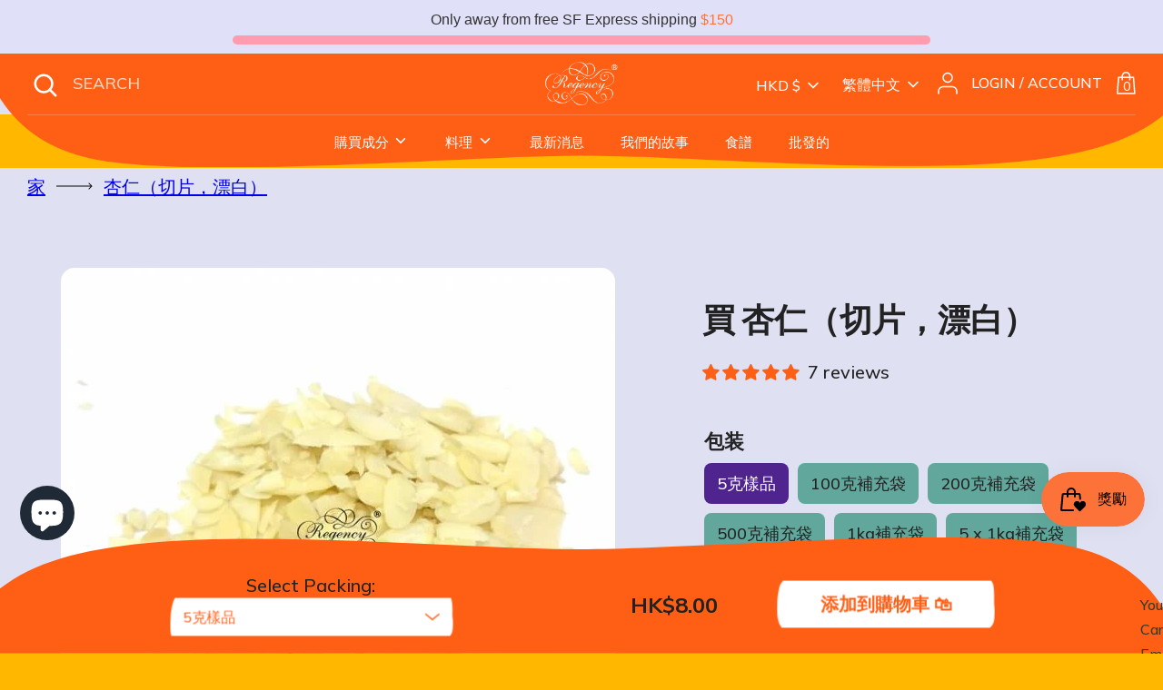

--- FILE ---
content_type: text/css
request_url: https://regencyspices.hk/cdn/shop/t/32/assets/custom-2.css?v=121760129564680701681763599974
body_size: 7401
content:
h1{font-weight:700!important}main{padding-top:192px}.template-index main{padding-top:0!important}.contact-box{display:flex;align-items:center;min-height:calc(100vh - 295px)}.contact-box .section-logo-list{width:100%}.contact-box .logo-list .logo-list__logo{flex:unset;width:25%;margin:0;padding:0 15px;max-width:365px}.contact-box .logo-list{margin-bottom:0;padding:50px 0 0;text-align:left;align-items:baseline;justify-content:space-between}.contact-box .section-contact-us .logo-list__logo .logo-list__logo-image{max-width:40px;margin:unset}.contact-box .logo-list__logo-text h3{font-size:36px!important;line-height:54px!important;padding:12px 0 6px}.contact-box .logo-list__logo-text a:hover{color:#ff5e15}.contact-box .logo-list__logo-text a{text-decoration:none}.breadcrumbs-container{position:absolute;z-index:2;background-color:transparent;left:0;width:100%;top:240px}.breadcrumbs-container .breadcrumbs-list__link{font-size:20px}.breadcrumbs-container .breadcrumbs .icon{padding:0 12px}.footer-main-section form .input-wrapper{margin:0!important}.cart-item{border-color:#fff!important}.contact-form .row{background-color:#007763!important}.contact-map iframe{border:0;width:100%;display:block;height:100%}.contact-form.why-buy-regency-section .image-with-text .image-with-text__content:before{content:"";background-image:url(form-pattern.svg)!important;background-position:right bottom;background-repeat:no-repeat;background-size:contain;position:absolute;bottom:70px;right:-38px;width:22%;height:22%;z-index:1}.contact-form.why-buy-regency-section .image-with-text .image-with-text__image:before{display:none}.contact-form-box .container.contact-page__container{padding:0}.contact-form-box .page-width .grid .grid__item,.contact-form-box .page-width .grid .grid__item form{width:100%}.contact-form-box .page-width .grid .grid__item form{max-width:470px}.contact-form-box .page-width .grid .grid__item form textarea{max-height:400px;height:100px;min-height:unset}.contact-box .page-width{padding-bottom:0}.contact-map{position:relative;z-index:2}.contact-form-box .form-msg-top{font-size:20px;line-height:30px}.contact-form .why-buy-regency-top-pattern{z-index:99}.product-block .product-block__title a:hover,.main-collection .cc-active-filters .cc-active-filters__items a:hover{color:#ff5e15}.main-collection .cc-filters-results .cc-filters-results__summary{font-size:24px;opacity:1;margin-top:30px;margin-bottom:10px}.main-collection .cc-filters-container .cc-filter__toggle:before{content:"";background:url(btn-bg-big-hover.svg);background-position:center;background-repeat:no-repeat;background-size:100%;position:absolute;top:50%;left:50%;width:100%;height:100%;transform:translate(-50%,-50%);transition:all .4s ease}.main-collection .cc-filters-container .cc-filter__toggle{color:#ff5e15;border:0px;border-radius:0;width:298px;padding:28px 45px 28px 24px;overflow:hidden}.main-collection .cc-filters-container .cc-filter__toggle .cc-sort-label{display:none}.main-collection .cc-filters-container .cc-filter__toggle span{position:relative;z-index:3;text-transform:uppercase;font-size:24px;line-height:24px;display:block;white-space:nowrap;text-overflow:ellipsis;overflow:hidden}.main-collection .cc-filters-container .cc-filter__toggle:after{background-image:url(ar-down.svg);right:24px;z-index:3}.main-collection .cc-filters-container .cc-filter__panel{background-color:#fff;box-shadow:none;border:0px;border-radius:15px;width:100%;color:#1a1a1a;text-transform:uppercase;font-size:16px}.main-collection .cc-filter .radio+label:before,.cc-filter .checkbox+label:before{border-color:#1a1a1a}.cc-filter .radio:checked+label:after,.cc-filter .checkbox:checked+label:before,.cc-filter .checkbox:checked+label:after{border-color:#fff;background-color:#ff5e15}.main-collection .cc-filters-container .cc-filter__panel .cc-price-range__input-container .cc-price-range__input,.main-collection .cc-filters-container .cc-filter__panel .cc-filter__header{border-color:#a7a7a7}.main-collection .cc-filters-container .cc-filter__panel .cc-price-range__bar-active{background:#a7a7a7}.main-collection .cc-filters-container .cc-filter__panel .cc-price-range__control:after{background:#ff5e15;border-color:#ff5e15}.main-collection .jdgm-widget.jdgm-widget .jdgm-prev-badge__text,.main-collection .product-block .product-block__vendor,.main-collection .product-block .theme-product-reviews-summary,.main-collection .product-block .product-price__from,.main-collection .product-block .product-price__compare{display:none}.main-collection .grid-flex .product-block .jdgm-widget .jdgm-prev-badge{padding-top:13px}.pagination{display:flex;align-items:center;justify-content:center}.pagination span{margin:0 7px;padding:0;display:block}.pagination .page a,.pagination .current{width:40px;height:40px;background:#ff5e15;display:block;line-height:40px;border-radius:50%}.pagination a,.pagination span{font-size:24px}.pagination .current{border-bottom:0px solid}.pagination .next a,.pagination .prev a{background:#ff5e15;display:flex;align-items:center;justify-content:center;border-radius:18px;padding:3px 12px;min-height:40px}.pagination .next a:hover,.pagination .page a:hover,.pagination .prev a:hover{background:#fff;color:#ff5e15}.docked-header--dock .docked-navigation-container__inner{z-index:999}.header-cart .cart-summary .cart-summary__footer{text-align:center}.cart-continue-shopping a:hover,.cart .supports-cookies a:hover{color:#ff5e15}.template-cart .as-seen-in{background-color:#ff5e15}.template-cart .as-seen-in .logo-list{padding:30px 0}.template-cart .as-seen-in .logo-list__logo{margin:0;padding:0 15px;width:20%;max-width:unset}.template-cart .logo-list-section{width:100%}.template-cart .as-seen-in .logo-list__logo-image{max-width:226px!important}.template-cart .best-sellers-section{background:#ffb700}.template-cart .top-seller-page-width .standard-link:hover{color:#ff5e15}.template-cart .as-seen-in.footer-specing{padding-bottom:0}.template-cart .as-seen-in .cart-seen{padding-bottom:4.1%}.template-cart .as-seen-in .guaranteed-bottom-pattern{min-height:unset}.template-cart .best-sellers-section .featured-collection{padding-bottom:8%}.best-sellers-section .top-seller-page-width .standard-link{display:inline-block;padding-top:5px;padding-bottom:6px}.cart-item .quantity__plus,.cart-item .quantity__minus{background:#ff5e15;border-radius:4px;border:0px!important}.cart-item .quantity__plus:hover,.cart-item .quantity__minus:hover{background:#fff;color:#ff5e15}.cart-items .cart-item .description .description__title:hover{color:#ff5e15}.cart-items .cart-item .description .description__title{font-size:24px}.cart-items .cart-item .description .description__variant{font-size:20px;color:#fff;padding-top:6px}.cart-items .cart-item .quantity__number,.cart-items .price .theme-money,.cart-items .total .theme-money{font-size:24px}.cart .subtotal-row .grid__item .large-row-over .total__title{margin-right:8px}.cart .subtotal-row .grid__item .large-row-over .small-title,.cart .subtotal-row .grid__item .large-row-over .standard-title{font-size:36px;font-weight:700}.cart .subtotal-row .cart-policies{font-size:20px}.my-account .container{padding-bottom:40px}.my-account{display:flex;align-items:center;justify-content:center;min-height:calc(100vh - 130px)}.my-account .large-row h2.title{font-size:48px!important}.my-account .address-card{background-color:transparent;padding:0}.my-account .view-text{justify-content:flex-end}.my-account a.standard-link:hover{color:#ff5e15}.my-account .radio+label:before{border-width:2px}.my-account .radio:checked+label:after{width:7px;height:7px;background-color:#ff5e15}.search-results-list{padding-bottom:60px}.lightbox-content .account-form h2,.lightbox-content .account-form h4{font-size:40px}.lightbox-content .account-form{padding:30px}#cboxClose{filter:brightness(0) invert(1)}.lightbox-content .account-form .input-wrapper select{padding-left:0}.lightbox-content .account-form .js-close-lightbox:hover{color:#ff5e15}.account-form .checkbox-wrapper input{position:absolute;opacity:0}.account-form .checkbox-wrapper input+label{display:inline-flex;vertical-align:top;position:relative;align-items:flex-start;margin:0;font-size:1em;line-height:1.5em;cursor:pointer}.account-form .checkbox-wrapper input+label:before{content:"";display:block;width:18px;height:18px;margin-top:calc(.75em - 9px);margin-right:10px;border-radius:4px;border:1px solid #ffffff}.account-form .checkbox-wrapper input:checked+label:after{content:"";position:absolute;top:calc(.75em - 1px);left:9px;width:6px;height:12px;transform:translate(-50%,-50%) rotate(45deg);border:solid #ffb700;border-width:0 2px 2px 0;border-color:#fff}.account-form .checkbox-wrapper input:checked+label:before{background-color:#ff5e15;border-color:#ff5e15}.template-cart .cart .logo-list-section{margin-bottom:0}.template-cart .cart{display:flex;align-items:center;justify-content:center;min-height:calc(100vh - 210px)}.template-cart .cart .logo-list-section h1{font-size:60px;text-align:center}.template-cart .cart .logo-list-section h1.cente{text-align:left}.template-cart .cart .logo-list-section .supports-cookies{text-align:center}.template-404 main{background-color:#007763}.error-img{max-width:420px;margin:auto auto 20px}.error-content{min-height:calc(100vh - 134px);display:flex;align-items:center;justify-content:center;padding-bottom:40px}.error-content .container{position:relative}.error-content .container:before{content:"";background:url(404-left.png);background-position:left center;background-repeat:no-repeat;background-size:contain;position:absolute;top:50%;left:0;width:7%;height:45%;transform:translateY(-50%)}.error-content .container:after{content:"";background:url(404-right.png);background-position:right center;background-repeat:no-repeat;background-size:contain;position:absolute;top:50%;right:0;width:5%;height:50%;transform:translateY(-50%)}.btn.btn-big span{display:block;padding:26px 20px;font-size:24px}.blog .blog-page-sub-title{margin-top:18px}.blog .single-column-layout{max-width:1440px;padding-top:20px}.blog .article{padding-top:50px;padding-bottom:0;border-top:0}.blog .article:first-child{padding-top:0}.blog .article-content .article__title{font-size:36px;line-height:54px}.blog .article-content .article__title a:hover{color:#ff5e15}.blog .article-content .article__tags{margin-top:6px}.blog .article-content .article__tags .tag{margin:0;padding:0;background:transparent;font-size:20px}.blog .article-content .article__tags .tag:hover{color:#ff5e15;background:transparent}.blog .article__read-more{margin:30px 0}.blog .article__authordate .article__date,.blog .article__comments-count,.blog .content-products__title{color:#fff;font-size:20px;margin-bottom:0}.quickbuy .quickbuy__form{background-color:#ffb700}.template-cart .cart .logo-list-section{padding-bottom:0}.my-account .order-card .grid__item .title{font-size:40px!important}.my-account .order-card{margin:55px 0 30px}.my-account .responsive-table th,.my-account .responsive-table td{border-color:#fff}.my-account .responsive-table .product-summary__title a{text-decoration:none}.my-account .responsive-table .product-summary__title a:hover{color:#ff5e15}.my-account .product-summary__variants,.my-account .product-summary__subscription{color:#fff}.my-account .rimage-outer-wrapper img{border-radius:10px}.my-account .product-summary__image{margin-right:30px;margin-top:10px;margin-bottom:10px}.my-account .order-history-table th{border:0px}.quickbuy .quickbuy__form .cc-select .btn-white{padding:0!important}.quickbuy .quickbuy__form .cc-select .btn-white:before,.quickbuy .quickbuy__form .cc-select .btn-white:after{display:none}.quickbuy .quickbuy__form .cc-select .btn-white{min-width:unset!important;display:block}.quickbuy .quickbuy__form .cc-select__btn{color:#fff;border-color:#fff}.quickbuy .quickbuy__form input{border-color:#fff}.quickbuy .quickbuy-form .container{display:flex;flex-wrap:wrap}.quickbuy .quickbuy-form .container.quickbuy__form{display:block}.quickbuy .quickbuy-form .container .quickbuy__toolbar{width:100%}.quickbuy .quickbuy-form .container .quickbuy__media-container{width:48%}.quickbuy .quickbuy-form .container .quickbuy__titlebar{width:52%;padding-left:30px}.quickbuy .quickbuy-form .quickbuy__variants .row,.quickbuy .quickbuy-form .one-quarter,.quickbuy .quickbuy-form .three-quarters{width:100%}.quickbuy .payment-buttons{align-items:center}body .quickbuy .payment-buttons .quickbuy__submit{padding:20px 14px!important}.quickbuy .payment-buttons .quickbuy__submit:before{background:url(btn-bg-2.svg)!important;background-position:center!important;background-repeat:no-repeat!important;background-size:100%!important}.quickbuy .payment-buttons .shopify-payment-button{border-radius:unset;box-shadow:unset!important;padding:0!important;position:relative;background-color:unset!important;transition:all .4s ease!important;min-width:unset!important;margin:0}.quickbuy .payment-buttons .shopify-payment-button button{position:relative;z-index:3;border-radius:0;background:transparent!important;box-shadow:none!important;padding:20px 14px!important;color:#ff5e15!important;text-transform:uppercase;text-decoration:unset}.quickbuy .payment-buttons .shopify-payment-button button:hover{color:#fff!important}.quickbuy .payment-buttons .quick-plac-button{width:50%}.quickbuy .payment-buttons .shopify-payment-button button:after{content:"";background:url(btn-bg-hover-2.svg);background-position:center;background-repeat:no-repeat;background-size:100%;position:absolute;top:50%;left:50%;width:100%;height:100%;transform:translate(-50%,-50%);transition:all .4s ease;opacity:1;z-index:-1}.quickbuy .payment-buttons .shopify-payment-button button:before{content:"";background:url(btn-bg-2.svg);background-position:center;background-repeat:no-repeat;background-size:100%;position:absolute;top:50%;left:50%;width:100%;height:100%;transform:translate(-50%,-50%);transition:all .4s ease;opacity:0;z-index:-1}.quickbuy .payment-buttons .shopify-payment-button button:hover:before{opacity:1}.quickbuy .payment-buttons .shopify-payment-button button:hover:after{opacity:0}.quickbuy__toolbar .quickbuy__more .feather-icon .icon{height:24px;width:24px;line-height:24px}.quickbuy .quickbuy__product-media,.quickbuy .slick-list,.quickbuy .slick-track{max-height:unset!important;max-width:100%;height:auto!important}.quickbuy .quickbuy__product-media-item{width:100%!important;border-radius:15px!important}.search-main .search-page-form .search-page-button{width:unset}.search-main .search-page-form input{width:100%;border-color:#fff;margin:0 15px 0 0;height:0;padding:28px 20px}.search-main .search-page-form{max-width:800px;margin:auto;align-items:center}.search-main .cc-filters-results .grid-flex{padding-top:24px;padding-bottom:100px}.search-main .search-page{padding-bottom:0}.search-main .search-page-form input::placeholder{color:#fff}.search-main .cc-filters-results .grid-flex:empty{padding-bottom:100px;padding-top:0}.product-qty-des{display:inline-block;position:relative;padding-left:22px}.product-qty-des:after{content:"";position:absolute;top:12px;left:0;width:7px;height:7px;background:#fff;border-radius:100%}.product-qty-des{display:none}.option-selector .product-qty-des{display:block}.js-content-products-open main{background:transparent;z-index:2}.blog-detail-main .article-container .article a:hover{color:#fff}.template-cart .product-page-riview-custom{display:none}.cart-footer-custom .cart-notes textarea{min-height:unset;height:40px}.cart-footer-custom .cart-notes p{margin-bottom:0}.cart-footer-custom .cart-notes{padding-top:30px}.template-cart .sampleProductsBtn{border-radius:unset;box-shadow:unset!important;padding:18px 14px!important;position:relative;background-color:unset!important;transition:all .4s ease!important;min-width:312px!important;text-transform:uppercase;font-family:Mulish,sans-serif;color:#ff5e15;font-size:28px}.template-cart .sampleProductsBtn:before{content:"";background:url(btn-bg-hover-yello-3.svg);background-position:center;background-repeat:no-repeat;background-size:100%;position:absolute;top:50%;left:50%;width:100%;height:100%;transform:translate(-50%,-50%);transition:all .4s ease;z-index:-1;opacity:0}.template-cart .sampleProductsBtn:after{content:"";background:url(btn-bg-hover-2.svg);background-position:center;background-repeat:no-repeat;background-size:100%;position:absolute;top:50%;left:50%;width:100%;height:100%;transform:translate(-50%,-50%);transition:all .4s ease;z-index:-1}.template-cart .sampleProductsBtn:hover{color:#fff}.template-cart .sampleProductsBtn:hover:before{opacity:1}.template-cart .sampleProductsBtn:hover:after{opacity:0}.zspopup-content h2{font-size:24px;color:#171824;font-family:Mulish,sans-serif}.zspopup-content{padding:60px 70px!important;max-width:900px!important;width:calc(100% - 40px)!important;border-radius:20px;margin:0!important;position:absolute!important;top:50%;left:50%;transform:translate(-50%,-50%);max-height:calc(100vh - 50px);overflow:auto}.zspopup .zspopup-content .closeBtn{padding:0!important;min-width:unset!important;border-radius:unset!important;line-height:.6!important;border:unset!important;font-size:60px!important;color:#242020!important;box-shadow:unset!important;top:15px!important;right:15px!important}button.spTab{position:relative;background:unset!important;border:unset!important;border-radius:unset;box-shadow:unset;z-index:0;min-width:173px;text-transform:uppercase;font-family:Mulish,sans-serif;transition:all .4s ease!important;font-weight:500!important;color:#fff;margin:5px 8px;padding:12px 15px}button.spTab:before{content:"";background:url(btn-bg-big-hover-yello.svg);background-position:center;background-repeat:no-repeat;background-size:100%;position:absolute;top:50%;left:50%;width:100%;height:100%;transform:translate(-50%,-50%);transition:all .4s ease;z-index:-1}button.spTab:after{content:"";background:url(btn-bg-big.svg);background-position:center;background-repeat:no-repeat;background-size:100%;position:absolute;top:50%;left:50%;width:100%;height:100%;transform:translate(-50%,-50%);transition:all .4s ease;opacity:0;z-index:-1}button.spTab:hover:before,.spTab.active:before{opacity:0}button.spTab:hover:after,.spTab.active:after{opacity:1}.spTabs{flex-wrap:wrap;margin:0 -8px;padding-top:20px;padding-bottom:30px;border-bottom:unset!important}.zspopup-content .productList{margin-top:0}.zspopup-content .productList .productZs{border:unset}.zspopup-content .productList .productImage{border-radius:15px;overflow:hidden}.zspopup-content .productList .productImage img{display:block;object-fit:cover}.zspopup-content .productList .productZs .sampleProdTitle{font-size:16px!important;color:#171824!important;font-weight:500!important;font-family:Mulish,sans-serif!important;margin-bottom:5px}.zspopup-content .productList .productZs .productDetails .sampleProdPrice{font-family:Mulish,sans-serif!important;font-size:14px}.zspopup-content .productList .productZs .productDetails{color:#171824}.zspopup-content .productList .productZs .productDetails .productCheckbox label{width:18px;height:18px}.zspopup-content .productList .productZs .productDetails .productCheckbox label:before{border-color:#1a1a1a!important;border-radius:4px}.zspopup-content .productList .productZs .productDetails .productCheckbox input[type=checkbox]:checked+label:before{background-color:#ff5e15!important;border-color:#ff5e15!important}.zspopup-content .productList .productZs .productDetails .productCheckbox input[type=checkbox]:checked+label:after{content:""!important;position:absolute!important;top:7px!important;left:8px!important;width:5px;height:10px;transform:translate(-50%,-50%) rotate(45deg)!important;border:solid #fff;border-width:0 2px 2px 0;font-size:unset!important}.zs_btn .addToCartBtn{position:relative;background:unset!important;border:unset!important;border-radius:unset;box-shadow:unset;z-index:0;min-width:173px;text-transform:uppercase;font-family:Mulish,sans-serif;transition:all .4s ease!important;font-weight:500!important;color:#fff;margin:0;padding:12px 15px}.zs_btn .addToCartBtn:before{content:"";background:url(btn-bg-big-hover-yello.svg);background-position:center;background-repeat:no-repeat;background-size:100%;position:absolute;top:50%;left:50%;width:100%;height:100%;transform:translate(-50%,-50%);transition:all .4s ease;z-index:-1}.zs_btn .addToCartBtn:after{content:"";background:url(btn-bg-big.svg);background-position:center;background-repeat:no-repeat;background-size:100%;position:absolute;top:50%;left:50%;width:100%;height:100%;transform:translate(-50%,-50%);transition:all .4s ease;opacity:0;z-index:-1}.zs_btn .addToCartBtn:hover:before{opacity:0}.zs_btn .addToCartBtn:hover:after{opacity:1}.zspopup-content .zs_btn{margin-left:auto}.zspopup-content .zs_msg{display:none}.site-nav .mega-dropdown .grid.site-nav__promo-container{background:#ff5e15;background-position:center;background-repeat:no-repeat;background-size:cover;padding:0 40px}.site-nav .grid__item.three-quarters.not-image>ul{max-height:calc(100vh - 250px)}.megamenu-top-bg img{display:block;width:100%}.megamenu-bottom-bg{margin-top:-2px}.megamenu-top-bg{margin-bottom:-2px}.megamenu-bottom-bg img{display:block;width:100%}.site-nav .grid__item.three-quarters.not-image{width:100%;padding-left:0;overflow:hidden}.site-nav__dropdown.mega-dropdown{background:unset;max-width:1710px;left:50%;transform:translate(-50%);box-shadow:unset;padding-right:15px;padding-left:15px}.site-nav__dropdown.mega-dropdown .grid{margin-left:0}.mega-dropdown{padding-top:30px}.docked-header--dock .mega-dropdown{padding-top:10px}.site-nav .grid__item.three-quarters.not-image>ul{padding:0;margin:0 0 -25px;overflow:auto}.site-nav .grid__item.three-quarters.not-image>ul .nav-collection_image{margin-bottom:10px}.site-nav .grid__item.three-quarters.not-image>ul>li{padding:0 15px 25px;margin:0;clear:unset}.site-nav .grid__item.three-quarters.not-image>ul.mega-menu-grid-2>li{width:50%}.site-nav .grid__item.three-quarters.not-image>ul.mega-menu-grid-3>li{width:calc(100% / 3)}.site-nav .grid__item.three-quarters.not-image>ul.mega-menu-grid-4>li{width:25%}.site-nav .grid__item.three-quarters.not-image>ul.mega-menu-grid-5>li{width:20%}.site-nav .grid__item.three-quarters.not-image>ul.mega-menu-grid-6>li{width:calc(100% / 6)}.site-nav .grid__item.three-quarters.not-image>ul.mega-menu-grid-7>li{width:calc(100% / 7)}.site-nav .grid__item.three-quarters.not-image>ul.mega-menu-grid-8>li{width:12.5%}.site-nav .grid__item.three-quarters.not-image>ul.mega-menu-grid-9>li{width:calc(100% / 9)}.site-nav .grid__item.three-quarters.not-image>ul.mega-menu-grid-10>li{width:10%}.site-nav .grid__item.three-quarters.not-image>ul>li .site-nav__dropdown-heading{font-family:Arvo,serif;font-weight:700;font-size:16px;text-align:center}.site-nav .grid__item.three-quarters.not-image>ul>li ul li{border:unset!important;padding:4px 0}.site-nav .grid__item.three-quarters.not-image>ul>li ul li:first-child{padding-top:0}.site-nav .grid__item.three-quarters.not-image>ul>li ul li:last-child{padding-bottom:0}.site-nav .grid__item.three-quarters.not-image>ul>li ul li a{font-size:16px;font-weight:500;margin-bottom:0;margin-top:0}.filter-right-cus .filter-pagination .cc-filter__toggle .cc-sort-label{display:block;opacity:1}.site-nav .grid__item.three-quarters.not-image>ul .nav-collection_image img{object-fit:cover;border-radius:16px;display:block}.site-nav .grid__item.three-quarters.not-image>ul::-webkit-scrollbar-track{background-color:#00000080}.site-nav .grid__item.three-quarters.not-image>ul::-webkit-scrollbar{width:6px;background-color:#00000080}.site-nav .grid__item.three-quarters.not-image>ul::-webkit-scrollbar-thumb{background-color:#fff}@media (min-width: 1921px){main{padding-top:369px}.breadcrumbs-container{top:430px}.breadcrumbs-container .breadcrumbs-list__link{font-size:40px}.breadcrumbs-container .breadcrumbs .icon{padding:0 22px}.breadcrumbs-container .breadcrumbs .icon>svg{width:100px;height:100px}.contact-box .section-contact-us .logo-list__logo .logo-list__logo-image{max-width:85px}.contact-box .logo-list__logo-text h3{font-size:80px!important;line-height:120px!important;padding:24px 0 10px}.contact-box .logo-list .logo-list__logo{max-width:701px}.contact-box{min-height:calc(100vh - 130px)}.contact-form-box .page-width .grid .grid__item form{max-width:1345px}.contact-form-box .page-width .form-btn{text-align:left}.contact-form-box .form-msg-top{font-size:80px;line-height:120px}.contact-form.why-buy-regency-section .image-with-text .image-with-text__content:before{bottom:150px;right:-80px}.large-row.main-collection{margin-bottom:5%}.main-collection .cc-filters-container .cc-filter__toggle:after{background-image:url(ar-down-1.svg);right:50px}.main-collection .cc-filters-container .cc-filter__toggle span{font-size:44px;line-height:44px}.main-collection .cc-filters-container .cc-filter__toggle{padding:57px 110px 57px 50px;width:580px}.main-collection .cc-filters-container .cc-filter__toggle:after{width:30px;height:30px}.main-collection .cc-filters-container .cc-filter__panel{font-size:32px}.main-collection .cc-filters-container .radio+label:before{width:28px;height:28px;margin-top:calc(.75em - 13px);margin-right:20px}.main-collection .cc-filters-container .radio:checked+label:after{top:.78em;left:14px;width:16px;height:16px}.main-collection .cc-filters-container .checkbox+label:before{width:34px;height:34px;margin-top:calc(.75em - 17px);margin-right:20px}.main-collection .cc-filters-container .checkbox:checked+label:after{top:calc(.75em - 3px);left:17px;width:9px;height:17px}.main-collection .cc-filter__panel .cc-filter__header{padding:17px 30px}.main-collection .cc-filter__panel .cc-filter__content{padding:30px}.main-collection .cc-filters-container .cc-filter__panel .cc-price-range__input-container .cc-price-range__input{font-size:30px;padding:20px 20px 20px 48px}.main-collection .cc-filters-container .cc-filter__panel .cc-price-range__input-container .cc-price-range__input-currency{font-size:30px}.main-collection .cc-filters-container .cc-filter__panel .cc-price-range__control:after{width:30px;height:30px}.main-collection .cc-filters-container .cc-filter__panel .cc-price-range__bar{height:4px;margin:55px 10px 25px 12px}.main-collection .cc-filters-container .cc-filter__panel .cc-price-range__bar-active{top:3px}.main-collection .cc-filters-results .cc-filters-results__summary{font-size:40px;margin-top:50px;margin-bottom:40px}.main-collection .cc-filters-results .grid-flex{margin-left:-60px}.main-collection .cc-filters-results .grid-flex .grid-flex__item{padding-left:60px;padding-bottom:60px}.main-collection .product-block .product-block__vendor{font-size:30px;margin-top:10px}.main-collection .product-block .theme-product-reviews-summary{margin-top:27px}.main-collection .product-block .cc-rating{font-size:30px}.main-collection .product-block .theme-product-reviews-summary .cc-rating-custom-caption{font-size:27px}.pagination a,.pagination span{font-size:40px}.pagination .page a,.pagination .current{width:60px;height:60px;line-height:60px}.pagination span{margin:0 14px}.pagination .next a,.pagination .prev a{border-radius:30px;padding:0 20px;min-height:60px}.header-cart .cart-summary{width:600px}.header-cart .cart-summary__footer .btn.btn--small{min-width:410px!important;padding:28px 50px!important}.template-cart .as-seen-in .logo-list__logo-image{max-width:400px!important}.best-sellers-section .top-seller-page-width .standard-link{font-size:40px;display:inline-block;padding-top:16px;padding-bottom:40px}.cart-items .cart-item .price{font-size:40px}.cart-items .cart-item .description .description__title{font-size:48px}.cart-items .cart-item-container .cart-item .image{width:455px}.cart-items .cart-item-container .cart-item .image img{width:100%}.cart-items .cart-item-container .cart-item .description{padding-left:70px;padding-top:15px}.cart-items .cart-item.cart-item--titles{margin-top:80px;padding-bottom:35px}.cart-item.cart-item--titles .description,.cart-item.cart-item--titles .price,.cart-item.cart-item--titles .quantity,.cart-item.cart-item--titles .total{padding-top:35px}.cart-item{border-width:3px!important;padding-top:80px;padding-bottom:80px}.cart-items .cart-item .quantity__number,.cart-items .price .theme-money,.cart-items .total .theme-money{font-size:40px}.cart-item .quantity__plus,.cart-item .quantity__minus,.cart-item .quantity__number{height:68px;width:68px}.cart-item .quantity__plus .icon,.cart-item .quantity__minus .icon{stroke-width:5px}.cart-item .quantity__remove-x+.tiny-text,.cart .subtotal-row .cart-policies,.cart-items .cart-item .description .description__variant{font-size:40px}.cart-item .quantity__remove-x{height:40px;width:40px;line-height:40px;stroke-width:4px}.cart .subtotal-row .grid__item .large-row-over .small-title,.cart .subtotal-row .grid__item .large-row-over .standard-title{font-size:80px}.error-content{min-height:calc(100vh - 254px);padding-bottom:100px}.error-img{max-width:100%;margin:auto auto 15px}.error-content .reading-width p{margin:30px 0 60px}.btn.btn-big span{font-size:56px;padding:42px 20px}.blog .single-column-layout{max-width:100%;padding-top:60px}.blog.large-row{padding-top:120px}.blog .blog-articles-list-custom .grid__item-no-gutter{max-width:3440px!important}.blog .article-content{padding:40px 0 0}.blog .article-content .article__title{font-size:80px;line-height:120px}.blog .article-content .article__tags .tag{font-size:48px}.blog .article__authordate .article__date,.blog .article__comments-count,.blog .content-products__title{font-size:40px;line-height:44px}.blog .article{padding-top:130px}.blog .article__read-more{margin:50px 0}.template-cart .cart .logo-list-section h1{font-size:150px}.template-cart .cart .logo-list-section{padding-bottom:60px}.template-cart .cart{min-height:calc(100vh - 410px)}.my-account{min-height:calc(100vh - 296px);padding-bottom:100px}.my-account .large-row h2.title{font-size:80px!important}.my-account .view-text a{font-size:50px}.my-account .large-section .large-row{padding-top:60px}.my-account .orders-title-main{padding-bottom:30px}.my-account .center .standard-link,.my-account .address-card .address-card__controls a{font-size:40px}.my-account .radio+label:before{border-width:4px;width:30px;height:30px;margin-top:calc(.75em - 12px)}.my-account .radio:checked+label:after{width:14px;height:14px;background-color:#ff5e15;top:.85em;left:15px}form .input-wrapper input{font-size:40px!important}.my-account .order-card .grid__item .title{font-size:60px!important}.my-account .responsive-table th,.my-account .responsive-table td{font-size:40px;padding:28px}.my-account .large-section .history-table{margin-top:80px}.my-account .product-summary__image{margin-right:50px;margin-top:30px;margin-bottom:30px}.my-account .product-summary__variants,.my-account .product-summary__subscription{font-size:36px}.my-account .responsive-table-row .product-summary__content{margin-top:30px}}@media (min-width: 2300px){.quickbuy__toolbar .quickbuy__more .feather-icon{line-height:36px}.quickbuy .quickbuy-form .container .quickbuy__toolbar{padding-bottom:15px}.quickbuy .quickbuy-form .container .quickbuy__titlebar{padding-left:40px}.quickbuy .quickbuy__title{font-size:30px}.quickbuy .quickbuy__price{padding-top:14px;font-size:50px;display:block;line-height:55px}.quickbuy .cc-select .label{font-size:22px;top:10px;left:20px}.quickbuy .quickbuy__toolbar .quickbuy__more{font-size:40px}.quickbuy .cc-select .cc-select__btn{font-size:36px;padding:34px 65px 15px 20px}body .quickbuy .payment-buttons .quickbuy__submit{font-size:36px}.quickbuy .cc-select .cc-select__btn .cc-select__icon{top:calc(50% - 20px);right:20px;width:40px;height:40px}.quickbuy__toolbar .quickbuy__more .feather-icon .icon{height:38px;width:38px;line-height:38px}body.template-customers\/addresses #colorbox,body.template-customers\/addresses #cboxWrapper,body.template-customers\/addresses #cboxLoadedContent,body.template-customers\/addresses .lightbox-content{width:900px}#cboxClose{background-size:40px 40px;top:5px;right:5px}.account-form .input-wrapper select{background-size:40px;padding-right:50px}.account-form .checkbox-wrapper input+label:before{width:30px;height:30px;margin-top:calc(.75em - 12px);margin-right:20px;border:3px solid #ffffff}.account-form .checkbox-wrapper input:checked+label:after{left:14px;width:11px;height:18px;border-width:0 3px 3px 0}.account-form .checkbox-wrapper{margin-bottom:40px}.lightbox-content .account-form{padding:40px}.lightbox-content .account-form h2,.lightbox-content .account-form h4{font-size:70px}.quickbuy .payment-buttons .shopify-payment-button button{font-size:36px}.search-main .search-page-form{max-width:1900px}.search-main .search-page-form input{padding:28px 30px;margin-right:30px;min-height:120px;border-width:2px}.search-main .search-page .search-performed{font-size:40px}.search-main .cc-filters-results .grid-flex{padding-top:50px;padding-bottom:200px}.search-main .cc-filters-results .grid-flex:empty{padding-bottom:200px}.product-qty-des{padding-left:34px}.product-qty-des:after{top:31px;left:10px;width:12px;height:2px}}@media only screen and (max-width: 3800px) and (min-width: 3501px){.site-nav__dropdown.mega-dropdown{background:unset;max-width:3470px}.site-nav .grid__item.three-quarters.not-image>ul>li .site-nav__dropdown-heading{font-size:34px}.site-nav .grid__item.three-quarters.not-image>ul>li ul li a{font-size:34px}}@media only screen and (max-width: 3500px) and (min-width: 2800px){.site-nav__dropdown.mega-dropdown{max-width:2630px}.blog .blog-articles-list-custom .grid__item-no-gutter{max-width:2600px!important}.site-nav .grid__item.three-quarters.not-image>ul>li .site-nav__dropdown-heading{font-size:28px}.site-nav .grid__item.three-quarters.not-image>ul>li ul li a{font-size:28px}}@media only screen and (max-width: 2799px) and (min-width: 2300px){main{padding-top:355px}.breadcrumbs-container{top:400px}.contact-box .logo-list{padding:80px 0 0}.main-collection .cc-filters-container .cc-filter__toggle span{font-size:34px;line-height:34px}.main-collection .cc-filters-container .cc-filter__toggle{padding:36px 70px 36px 30px;width:385px}.main-collection .cc-filters-container .cc-filter__toggle:after{right:30px;width:25px;height:25px}.main-collection .cc-filters-container .cc-filter__panel{font-size:26px}.template-cart .as-seen-in .logo-list__logo-image{max-width:300px!important}.cart-items .cart-item .price{font-size:30px}.error-img{max-width:600px}.btn.btn-big span{font-size:40px;padding:32px 20px}.blog .blog-articles-list-custom .grid__item-no-gutter{max-width:2030px!important}.blog .article-content{padding:25px 0 0}.blog .single-column-layout{padding-top:40px}.blog .article-content .article__title{font-size:60px;line-height:80px}.blog .article-content .article__tags .tag{font-size:36px}.blog .article__authordate .article__date,.blog .article__comments-count,.blog .content-products__title{font-size:30px;line-height:38px}.blog .article{padding-top:100px}.template-cart .cart .logo-list-section h1{font-size:80px}.cart-item{border-width:2px!important;padding-top:70px;padding-bottom:70px}.cart-items .cart-item .quantity__number,.cart-items .price .theme-money,.cart-items .total .theme-money{font-size:30px}.cart-item .quantity__remove-x+.tiny-text,.cart .subtotal-row .cart-policies,.cart-items .cart-item .description .description__variant{font-size:30px}.cart-items .cart-item .description .description__title{font-size:38px}.cart-item .quantity__remove-x{height:30px;width:30px;line-height:30px}.cart-items .cart-item-container .cart-item .image{width:400px}.cart-items .cart-item.cart-item--titles{margin-top:70px;padding-bottom:30px}.cart-item.cart-item--titles .description,.cart-item.cart-item--titles .price,.cart-item.cart-item--titles .quantity,.cart-item.cart-item--titles .total{padding-top:30px}.cart-item .quantity__plus,.cart-item .quantity__minus,.cart-item .quantity__number{height:60px;width:60px}.cart-footer-custom .small-row .input-wrapper label{font-size:30px!important}.my-account .large-row h2.title{font-size:50px!important}.my-account .view-text a,.my-account .center .standard-link,.my-account .address-card .address-card__controls a{font-size:30px}.my-account .order-card .grid__item .title{font-size:50px!important}.my-account .responsive-table th,.my-account .responsive-table td{font-size:30px;padding:20px}.my-account .product-summary__variants,.my-account .product-summary__subscription{font-size:26px}.my-account .order-card{margin:40px 0 0}.mega-dropdown .page-width{max-width:1740px}}@media only screen and (max-width: 2299px) and (min-width: 1921px){.mega-dropdown .page-width{max-width:1740px}main{padding-top:280px}.breadcrumbs-container{top:320px}.breadcrumbs-container .breadcrumbs-list__link{font-size:30px}.main-collection .cc-filters-container .cc-filter__toggle span{font-size:28px;line-height:28px}.main-collection .cc-filters-container .cc-filter__toggle{padding:30px 70px 30px 30px;width:330px}.main-collection .cc-filters-container .cc-filter__toggle:after{right:30px;width:25px;height:25px}.main-collection .cc-filters-container .checkbox+label:before{width:28px;height:28px;margin-top:calc(.75em - 15px);margin-right:18px}.main-collection .cc-filters-container .cc-filter__panel{font-size:20px}.main-collection .cc-filters-container .checkbox:checked+label:after{left:15px}.main-collection .cc-filters-container .cc-filter__panel .cc-price-range__input-container .cc-price-range__input{font-size:24px;padding:13px 20px 13px 48px}.main-collection .cc-filters-container .cc-filter__panel .cc-price-range__input-container .cc-price-range__input-currency{font-size:24px}.template-cart .as-seen-in .logo-list__logo-image{max-width:250px!important}.best-sellers-section .top-seller-page-width .standard-link{font-size:20px;padding-top:0;padding-bottom:0}.cart-items .cart-item .price{font-size:20px}.btn.btn-big span{font-size:34px;padding:36px 20px}.error-img{max-width:500px;margin:auto auto 15px}.error-content .reading-width p{margin:20px 0 30px}.blog .blog-articles-list-custom .grid__item-no-gutter{max-width:1740px!important}.blog .single-column-layout{padding-top:30px}.blog .article-content .article__title{font-size:50px;line-height:70px}.blog .article-content .article__tags .tag{font-size:26px}.blog .article__read-more{margin:40px 0}.blog .article__authordate .article__date,.blog .article__comments-count,.blog .content-products__title{font-size:20px;line-height:30px}.blog .article{padding-top:75px}.blog .article-content{padding:10px 0 0}.template-cart .cart .logo-list-section h1{font-size:60px}.cart-item{border-width:1px!important;padding-top:50px;padding-bottom:50px}.cart-items .cart-item.cart-item--titles{margin-top:60px;padding-bottom:22px}.cart-item.cart-item--titles .description,.cart-item.cart-item--titles .price,.cart-item.cart-item--titles .quantity,.cart-item.cart-item--titles .total{padding-top:22px}.cart-items .cart-item .quantity__number,.cart-items .price .theme-money,.cart-items .total .theme-money{font-size:20px}.cart-item .quantity__remove-x+.tiny-text,.cart .subtotal-row .cart-policies,.cart-items .cart-item .description .description__variant{font-size:20px}.cart-items .cart-item .description .description__title{font-size:26px}.cart-items .cart-item-container .cart-item .image{width:330px}.cart-item .quantity__plus,.cart-item .quantity__minus,.cart-item .quantity__number{height:46px;width:46px}.cart-item .quantity__plus .icon,.cart-item .quantity__minus .icon{stroke-width:3px}.cart-item .quantity__remove-x{height:22px;width:22px;line-height:22px}.my-account .large-row h2.title{font-size:48px!important}.my-account .view-text a{font-size:20px}.my-account{padding-bottom:30px}.my-account .large-section .large-row{padding-top:10px}.my-account .center .standard-link,.my-account .address-card .address-card__controls a{font-size:20px}.my-account .radio+label:before{width:18px;height:18px;margin-top:calc(.75em - 9px);border-radius:50%;border-width:2px}.my-account .radio:checked+label:after{width:7px;height:7px;top:.73em;left:9px}form .input-wrapper input{font-size:20px!important;padding:0 0 10px!important}.my-account .order-card .grid__item .title{font-size:40px!important}.my-account .order-card{margin-bottom:0}.my-account .responsive-table th,.my-account .responsive-table td{font-size:20px;padding:15px}.my-account .large-section .history-table{margin-top:60px}.my-account .product-summary__variants,.my-account .product-summary__subscription{font-size:18px}}@media only screen and (max-width: 1800px) and (min-width: 1440px){.site-nav .grid__item.three-quarters.not-image>ul>li .site-nav__dropdown-heading{min-height:60px;margin-bottom:0;display:flex;justify-content:center;align-items:center}}@media (max-width: 1800px){.blog .single-column-layout{max-width:100%}.blog .blog-articles-list-custom .grid__item-no-gutter{max-width:1350px!important}}@media (max-width: 1439px){main{padding-top:126px}.breadcrumbs-container{top:170px}.contact-box{min-height:calc(100vh - 126px)}.contact-box .logo-list__logo-text h3{font-size:32px!important;line-height:48px!important}.main-collection .cc-filters-container .cc-filter__toggle{width:256px;padding:26px 45px 26px 24px}.main-collection .cc-filters-container .cc-filter__toggle span{font-size:16px;line-height:16px}.large-section.main-collection{padding-bottom:40px}.template-cart .as-seen-in .logo-list__logo-image{max-width:190px!important}.error-content{min-height:calc(100vh - 80px)}.blog .blog-page-sub-title{margin-top:10px}.blog .article-content .article__tags{margin-top:4px}.blog .article-content .article__tags .tag,.blog .article__authordate .article__date,.blog .article__comments-count,.blog .content-products__title{font-size:18px}.blog .article__read-more{margin:24px 0}.template-cart .cart{min-height:calc(100vh - 140px)}.my-account{min-height:calc(100vh - 80px)}.my-account .large-row h2.title{font-size:40px!important}.my-account .order-card .grid__item .title{font-size:34px!important}.search-main .cc-filters-results .grid-flex:empty{padding-bottom:40px}.site-nav .grid__item.three-quarters.not-image>ul.mega-menu-grid-8>li{width:20%}}@media (max-width: 1350px){.mega-dropdown .page-width{max-width:1170px}}@media (max-width: 1199px){.my-account .large-row h2.title,.my-account .order-card .grid__item .title{font-size:30px!important}.site-nav .grid__item.three-quarters.not-image>ul.mega-menu-grid-8>li{width:25%}.mega-dropdown .page-width{max-width:995px}}@media (max-width: 1024px){.contact-box .logo-list{text-align:center}.contact-box .logo-list .logo-list__logo{width:50%;margin-top:40px}.contact-box .section-contact-us .logo-list__logo .logo-list__logo-image{margin:auto}.contact-box .logo-list{padding:0}.contact-form.why-buy-regency-section .image-with-text .image-with-text__content:before{bottom:0;left:unset;right:0;transform:none;width:17%;height:21%}.contact-form.why-buy-regency-section .image-with-text__content>div{max-width:100%}.contact-form-box .page-width .grid .grid__item form{max-width:100%}.contact-form.why-buy-regency-section .image-with-text{margin-bottom:0}.contact-map iframe{min-height:460px}.large-section.main-collection{padding-bottom:30px}.main-collection .cc-filters-container .cc-filter__toggle{width:216px;padding:20px 45px 20px 24px;min-width:unset}.main-collection .collection-header .reading-width{margin-top:0;margin-bottom:0}.main-collection .cc-filters-results .product-block{width:50%}.template-cart .as-seen-in .logo-list__logo{width:33.33%}.template-cart .as-seen-in .logo-list__logo-image{max-width:170px!important;margin-bottom:30px}.template-cart .as-seen-in .logo-list{padding-bottom:0}.error-content .container{position:unset}.error-content{min-height:700px;position:relative}.error-img{margin:auto auto 10px}.error-content .container:before{top:unset;width:9%;height:26%;transform:none;bottom:0}.error-content .container:after{top:-4%;right:0;width:6%;height:30%;transform:none}.blog .article-content{padding:0}.blog .article-content .article__tags .tag,.blog .article__authordate .article__date,.blog .article__comments-count,.blog .content-products__title{font-size:20px}.template-cart .cart .logo-list-section h1{font-size:48px}.cart-custom-header .row .col-6,.cart-footer-custom .row .col-6{width:100%}.my-account .large-section .large-row .grid .one-half{width:50%}.my-account .page-width{padding-bottom:20px}.my-account .page-width .center .standard-link{display:inline-block;margin-bottom:30px}.search-main .cc-filters-results .grid-flex{padding-bottom:50px}.template-cart .sampleProductsBtn{font-size:20px}.filter-right-cus .filter-pagination .cc-filter__toggle{width:228px!important;padding:20px 15px 20px 20px!important}.filter-right-cus .filter-pagination{margin:0 10px 15px 0}.filter-right-cus .filter-pagination .cc-filter__toggle:after{right:15px}.mega-dropdown .page-width{max-width:910px}}@media (max-width: 939px){main{padding-top:111px}.breadcrumbs-container{top:156px}.mobile-site-nav__item ul li ul li a{font-size:16px;padding:5px 7.5px}.header-navigation .navigation__container ul ul>li>ul{display:none!important}.header-navigation .navigation__container ul ul>li button{display:none}}@media (max-width: 767px){body{padding-top:20px}body#regency-spices-the-hong-kong-spice-shop{padding-top:0}main{padding-top:110px}.breadcrumbs-container{top:172px}.breadcrumbs-container .breadcrumbs-list__link{font-size:1em}.contact-box{min-height:unset}.contact-box .logo-list .logo-list__logo{width:100%;margin-top:30px;max-width:288px;margin-left:auto;margin-right:auto}.contact-box .section-contact-us .logo-list__logo .logo-list__logo-image{max-width:30px}.contact-box .logo-list__logo-text h3{font-size:18px!important;line-height:27px!important;padding:6px 0}.contact-form-box .form-msg-top{font-size:18px;line-height:27px}.contact-form-box .page-width .grid .grid__item form textarea{max-height:300px;height:65px}.contact-form-box .contact-page__container .page-width{padding-left:0;padding-right:0}.contact-form .image-with-text .image-with-text__content{text-align:left}.contact-form-box .contact-page__container{padding-left:0!important;padding-right:0!important}.contact-form-box .page-width{margin-top:8px}.contact-form.why-buy-regency-section .image-with-text .image-with-text__content:before{width:30%;height:18%}.main-collection .cc-filters-container .cc-filter__toggle{width:207px;margin:6px auto;padding:21px 34px 21px 20px}.main-collection .cc-filters-container .cc-filter__toggle:after{width:10px;right:20px;height:49px}.main-collection .cc-filters-container .cc-filter__toggle span{font-size:14px;line-height:14px}.main-collection .cc-filters-results{padding-left:0!important;padding-right:0!important}.main-collection .cc-filters-results .cc-filters-results__summary{font-size:20px;margin-top:30px;margin-bottom:20px}.main-collection .cc-filters-results .product-block{width:49%}.main-collection .cc-facet-filters .cc-filters-control,.main-collection .cc-facet-filters .cc-filters-container .cc-filters__header{display:none}.main-collection .cc-facet-filters .cc-filters-container{position:static;width:auto;height:auto;max-width:207px;margin:auto}.main-collection .cc-filters-container .cc-filters,.main-collection .cc-filters-container .cc-filters .cc-filters__items,.main-collection .cc-filters-container .cc-filters .cc-filters__footer,.main-collection .cc-filters-container{background:transparent}.main-collection .cc-filter:not(.cc-filter--sort),.main-collection .cc-filters-container .cc-filters .cc-filters__footer{border:0px}.main-collection .cc-filter__toggle:after{border-top:0px;transform:none}.main-collection .cc-filters-container .cc-filters__items{overflow:unset}.main-collection .cc-filters .cc-filter .cc-filter__panel{position:absolute;top:calc(100% + 10px);left:0;transform:translate3d(0,-10px,0);transition:transform .2s ease-out,opacity .2s ease-out;height:fit-content;width:100%;display:block;border-radius:15px;overflow:hidden;font-size:14px}.main-collection .cc-filters .cc-filter .cc-filter__header{background:#fff}.main-collection .cc-filter__panel .cc-filter__header .cc-filter-heading{padding:0;font-size:14px;font-weight:600;text-align:left}.main-collection .cc-filter__panel .cc-filter__header{padding:16px}.main-collection .cc-filters .cc-filter .cc-filter__content{position:relative;max-height:15em;background:#fff;padding:16px}.main-collection .cc-filters .cc-filter.is-open .cc-filter__panel{opacity:1;transform:translateZ(0)}.main-collection .cc-filters .cc-filter{position:relative}.main-collection .cc-filters-container .cc-filter--sort{position:relative;visibility:visible;width:auto;background:transparent}.main-collection .cc-filters-container .cc-filter--sort .cc-filter__toggle .cc-sort-selected{display:block!important}.main-collection .cc-filters-container .cc-filters__footer,.main-collection .cc-filter__panel .cc-filter__header .cc-filter-back-btn{display:none}.main-collection .cc-filter.is-open .cc-filter__toggle:after{transform:scaleY(-1)}.main-collection .cc-filters-container .cc-filters .cc-filters__items{padding:0;margin-bottom:0}.main-collection .cc-filters-container .cc-price-range{padding:0}.main-collection .cc-filters-container .cc-filter__panel .cc-price-range__input-container .cc-price-range__input{padding:10px 10px 10px 23px}.main-collection .cc-filters-container .cc-filter__panel .cc-price-range__input-container .cc-price-range__input-currency{left:0;width:calc(13px + .4em)}.main-collection .cc-filters-container .cc-filter__panel{font-size:14px}.main-collection .cc-filters-container .cc-filter__content{padding:16px}.main-collection .cc-active-filters__scroller{justify-content:center;padding-top:10px}.main-collection .cc-filter__panel .cc-filter__header .cc-filter-close-btn{display:none}.main-collection .cc-filters-container .cc-filter__panel .cc-filter__footer{padding:30px 15px;border-color:#a7a7a7}.main-collection .cc-filters-container .cc-filter__panel{position:absolute;top:calc(100% + 10px);left:0;transition:transform .2s ease-out,opacity .2s ease-out;height:fit-content;width:100%;display:block;border-radius:15px;overflow:hidden}.main-collection .cc-filters-container .cc-filter__panel .cc-filter__footer .btn span{position:relative;z-index:2;display:block}.main-collection .cc-filters-container .cc-filter__panel .cc-filter__footer .btn{position:relative;display:block;font-size:14px;background:transparent;border:0px;box-shadow:none;text-transform:uppercase;margin:0;color:#fff!important;padding:0}.main-collection .cc-filters-container .cc-filter__panel .cc-filter__footer .btn:after{content:"";position:absolute;width:100%;height:auto;top:50%;left:50%;padding:25px 10px;background:url(btn-bg-big.svg);background-position:center;background-repeat:no-repeat;background-size:100%;transform:translate(-50%,-50%);z-index:1}.pagination a,.pagination span{font-size:18px}.pagination .next a,.pagination .prev a{min-height:30px;line-height:18px}.pagination{margin:15px 0}.pagination span{margin:0 5px}.pagination .page a,.pagination .current{width:30px;height:30px;line-height:30px}.template-cart .as-seen-in .page-width{padding-bottom:30px}.error-img{max-width:202px}.btn.btn--small span{font-size:20px;padding:16px 10px}.error-content .container:after{top:10px;width:10%;height:15%}.error-content .container:before{width:17%;height:20%;bottom:50px}.blog .article-content .article__title{font-size:18px;line-height:27px}.blog .article .rimage-outer-wrapper img,.blog .article .rimage-outer-wrapper .rimage-wrapper{min-height:300px;object-fit:cover}.blog .article-content .article__tags .tag,.blog .article__authordate .article__date,.blog .article__comments-count,.blog .content-products__title{font-size:14px}.blog .blog-articles-list__image{margin:0 0 25px}.blog .article-content .article__content p{margin:7px 0}.blog .article{padding-top:40px}.blog .article{padding-top:0;padding-bottom:40px}.template-cart .cart .logo-list-section h1{font-size:30px;text-align:center!important}.cart-items .cart-mobile-image{width:164px}.cart-items .cart-item .description .description__title{font-size:18px}.cart-items .cart-item .description .description__variant{font-size:14px}.cart-items .quantity{padding-top:15px}.cart-items .cart-item .quantity__number,.cart-items .price .theme-money{font-size:16px}.cart-item .quantity__plus,.cart-item .quantity__minus,.cart-item .quantity__number{height:32px;width:32px}.cart-item .quantity__plus .icon,.cart-item .quantity__minus .icon{height:20px;width:20px}.cart-item .quantity__change{margin-bottom:10px}.cart-item .quantity__remove{margin-bottom:5px}.cart-items .total{padding-top:4px}.cart-items .total .theme-money{font-size:18px}.cart-items .cart-item-container{border-color:#fff;padding-bottom:30px}.cart-items{margin-top:40px}.cart-footer-custom{padding-top:0!important;padding-bottom:20px}.cart-footer-custom .cart-notes-container,.cart-footer-right-box{text-align:left!important}.cart-footer-right-box .total{padding:10px 0}.cart-footer-right-box .cart-finish .small-row{text-align:center}.cart-footer-right-box,p.cart-attribute__field span{max-width:100%!important}.template-cart .cart{min-height:300px}.my-account{min-height:unset}.my-account .mobile-only.very-large-row-under a:hover{color:#ff5e15}.my-account .large-section .large-row .grid .one-half{width:100%}.my-account .large-row h2.title,.my-account .order-card .grid__item .title{font-size:22px!important}.my-account .order-card{margin:10px 0}.my-account .view-text{justify-content:flex-start;margin-top:10px}.my-account .page-width{padding-bottom:10px}.lightbox-content .account-form h2,.lightbox-content .account-form h4{font-size:30px;padding-bottom:10px}.lightbox-content .account-form{padding:24px 0}.my-account .responsive-table-row td:first-child{border:0px}.my-account .order-history-table tbody td{border-bottom:0px}.search-main .search-page-form{display:block}.search-main .search-page-form input{margin:0 0 20px;padding:25px 20px}.search-main .cc-filters-results .grid-flex{padding-top:20px;padding-bottom:30px}.search-main .cc-filters-results .grid-flex:empty{padding-bottom:20px}.product-qty-des:after{top:10px}.zspopup-content{padding:5px 15px 15px!important}.zspopup-content h2{font-size:22px;max-width:calc(100% - 30px)}.zspopup .zspopup-content .closeBtn{font-size:40px!important}.spTabs{justify-content:center}.filter-right-cus .filter-pagination .cc-filter__toggle{width:207px!important;margin-bottom:0}}@media (max-width: 575px){.zs_btn .addToCartBtn{width:unset!important}}@media (max-width: 939px){.template-collection details.filter-pagination{display:none}.main-collection .cc-facet-filters .cc-filters-container{max-width:100%}.main-collection .cc-filters-container .cc-filter__toggle{width:170px;margin:0 auto}.filter-right-cus{max-width:170px;margin:-56px 0 0 180px}.cc-filters{max-width:170px}}
/*# sourceMappingURL=/cdn/shop/t/32/assets/custom-2.css.map?v=121760129564680701681763599974 */


--- FILE ---
content_type: text/css
request_url: https://regencyspices.hk/cdn/shop/t/32/assets/cust-cart-modal.css?v=153413646992776955891763599974
body_size: 1358
content:
.header-content:has(.cust-cart__drawer){z-index:99999}body:has(.cust-cart__drawer[open]){overflow:hidden!important}body:has(.cust-cart__drawer) .docked-header--dock .docked-navigation-container__inner{box-shadow:unset}.cust-cart-drawer-toggle__btn{cursor:pointer}.cust-cart__drawer{position:fixed;top:0;left:100%;right:0;bottom:0;display:block;background-color:#00000073;z-index:9999;display:flex;justify-content:flex-end}.cust-cart__drawer[open]{left:0}.cust-cart__drawer .cust-cart-drawer__close{color:#323b28;background:unset;border:unset;outline:unset;box-shadow:unset;font-size:32px;padding:0}.cust-cart__drawer .cust-cart-drawer__container{max-width:450px;width:100%;background:#e0e0f3;position:relative}.cust-cart__drawer.loading .cust-cart-drawer__container:after{position:absolute;top:0;left:0;width:100%;height:100%;content:"";display:block;z-index:10;background:#0000004d}.cust-cart__drawer .cart-summary__header{background:#ffb700;padding:10px 16px;display:flex;min-height:55px;justify-content:space-between;align-items:center;text-align:start;width:100%;font-size:20px;font-weight:600;color:#323b28;position:sticky;top:0}.cust-cart__drawer .cart-items{width:100%;padding:16px 24px 0;gap:16px;display:flex;flex-direction:column}.cust-cart__drawer .cart-item-container{padding:16px;border:0;margin-bottom:0}.cust-cart__drawer .cart-item{padding:0;border:0;width:100%;display:flex;gap:16px;align-items:flex-start;justify-content:flex-start;flex:1}.cust-cart__drawer .cart-item .image,.cust-cart__drawer .cart-items .cart-mobile-image{width:88px!important;height:88px}.cust-cart__drawer .cart-item .image img,.cust-cart__drawer .cart-items .cart-mobile-image img{width:100%;height:100%;object-fit:cover}.cust-cart__drawer .cart-item__info{width:100%}.cust-cart__drawer .cart-item__top{display:flex;justify-content:space-between}.cust-cart__drawer .cart-item__title{text-align:start!important;word-break:break-word;cursor:pointer;font-weight:600;text-decoration:none;color:#323b28!important;font-size:16px;line-height:normal}.cust-cart__drawer .cart-item__variant{margin-top:5px;word-break:break-word;opacity:.8;line-height:16px!important;font-size:14px;text-align:start!important;color:#323b28}.cust-cart__drawer .theme-money{padding-top:5px;text-align:start!important;word-break:break-word;cursor:pointer;font-weight:600;color:#323b28!important;font-size:14px!important;line-height:normal}.cart-drawer__upsell:not(:has(.slick-initialized)){display:none}.cust-cart__drawer .cart-item__remove{fill:#fff;color:#323b28!important}.cust-cart__drawer .cart-item .price,.cust-cart__drawer .cart-item .quantity{width:fit-content;padding-left:0}.cust-cart__drawer .cart-item .quantity__change{height:fit-content;display:flex;align-items:center;justify-content:center;background:#fff;color:#323b28;border-radius:4px;overflow:hidden;margin:0;flex-wrap:nowrap}.cust-cart__drawer .cart-item .quantity__plus,.cust-cart__drawer .cart-item .quantity__minus{background:#fff;border-radius:0;border:0px!important;width:auto;margin:0;padding:0;flex:1;display:flex;height:fit-content;justify-content:center;align-items:center}.cust-cart__drawer .cart-item .quantity__plus .icon,.cust-cart__drawer .cart-item .quantity__minus .icon{position:unset;width:12px;height:12px;transform:unset}.cust-cart__drawer .cart-items .cart-item .quantity__number{font-size:14px;padding:0;height:fit-content}.cust-cart__drawer .cart-item__bottom{display:flex;justify-content:space-between;align-items:center;gap:20px}.cust-cart__drawer .cart-item .price{min-width:unset;padding:0}.cust-cart__drawer .cart-summary__footer{margin:0;text-align:center;width:100%;padding:16px 24px;background:#ffb700;position:absolute;bottom:0}.cust-cart__drawer .cart-summary__footer .cart-summary__total-price-row{display:flex;justify-content:space-between;align-items:center;background:#fe7239;padding:12px 24px!important;border-radius:8px}.cust-cart__drawer .cust-cart-drawer__main{overflow-y:scroll;height:calc(100% - 168px)}.cust-cart__drawer .cust-cart-drawer__main::-webkit-scrollbar{display:none}.cust-cart__drawer .cart-drawer__upsell .cart-drawer-upsell__conatiner{display:flex;flex-direction:column;gap:10px;padding:16px 30px;margin-bottom:60px}.cust-cart__drawer .cart-drawer__upsell .cart-drawer-upsell__title{font-size:20px;color:#323b28;text-align:center}.cust-cart__drawer .cart-drawer__upsell .cart-modal__opus-carousel-item{padding-left:2px;padding-right:2px;width:100%;padding-bottom:0}.cust-cart__drawer .cart-drawer__upsell .slick-track{width:100%}.cust-cart__drawer .cart-drawer__upsell .cart-modal__carousel-img{margin-right:20px}.cust-cart__drawer .cart-drawer__upsell .cart-modal__carousel-details{text-align:left;width:100%!important}.cust-cart__drawer .cart-drawer__upsell .cart-modal__product-title{font-weight:700;line-height:20.6px;text-align:left;font-size:16px;color:#323b28}.cust-cart__drawer .cart-drawer__upsell .cart-modal__item-price{padding-top:8px!important;font-size:14px;font-weight:600;line-height:16.94px;color:#323b28;text-align:start;display:flex;align-items:center}.cust-cart__drawer .cart-drawer__upsell .cart-modal__carousel-options{display:flex;align-items:center;gap:10px}.cust-cart__drawer .cart-drawer__upsell .cart-modal__opus-custom-select-wrapper{position:relative;display:inline-block;width:100%}.cust-cart__drawer .cart-drawer__upsell .cart-modal__opus-custom-select{-webkit-appearance:none;-moz-appearance:none;appearance:none;padding:12px 30px 12px 0;width:100%;border-radius:4px;font-size:12px;font-weight:700;position:relative;background-color:#fff;color:#323b28}.cust-cart__drawer .cart-drawer__upsell select{box-sizing:border-box!important;border-width:inherit;background-image:none!important}.cust-cart__drawer .cart-drawer__upsell .cart-modal__opust-custom-select{-webkit-appearance:none;-moz-appearance:none;appearance:none;padding:12px 30px 12px 16px;width:100%;border-radius:4px;font-size:12px;font-weight:700;position:relative;background-color:#fff;color:#323b28}.cust-cart__drawer .cart-drawer__upsell .cart-modal__opus-custom-select-arrow{position:absolute;right:10px;top:50%;transform:translateY(-50%);pointer-events:none}.cust-cart__drawer .cart-drawer__upsell .cart-modal__opus-custom-select-wrapper .cart-modal__opus-custom-select-arrow{color:#323b28;fill:#323b28}.cust-cart__drawer .cart-drawer__upsell .cart-modal__buy-button{color:#fff!important;height:40px!important;background:#fc7139;box-shadow:none;min-width:unset}.cust-cart__drawer .cart-drawer__upsell .cart-modal__main-button{display:flex;justify-items:center;align-items:center;border-radius:8px;cursor:pointer}button .cart-modal__buy-button .cart-modal__main-button{text-transform:uppercase}.cust-cart__drawer .cart-drawer__upsell .cart-modal__carousel-product{display:flex!important;flex-direction:row;gap:16px;padding:16px;border-radius:8px}.cust-cart__drawer .cart-drawer__upsell .cart-modal__slick-dots{position:absolute;bottom:-25px;display:block;width:100%;padding:0;margin:0;list-style:none;text-align:center;bottom:-14px!important}.cust-cart__drawer .cart-drawer__upsell .cart-modal__slick-dots li{position:relative;display:inline-block;width:20px;height:20px;margin:0 5px;padding:0;cursor:pointer}.cust-cart__drawer .cart-drawer__upsell .cart-modal__slick-dots li button{font-size:0;line-height:0;display:block;width:20px;height:20px;padding:5px;cursor:pointer;color:transparent;border:0;outline:none;background:#000}.cust-cart__drawer .cart-drawer__upsell .cart-modal__footer{width:100%;padding:20px 24px 12px;height:fit-content;background-color:#ffb700}.cust-cart__drawer .cart-drawer__upsell .cart-modal__btn-checkout{width:100%}.cust-cart__drawer .cart-drawer__upsell .cart-modal__check-btn{width:100%;font-size:16px;font-weight:600;border:none;margin-top:5px;border-radius:8px;transition:background-color .3s;padding:12px 24px;color:#fff}.cust-cart__drawer .cart-drawer__upsell .cart-modal__checkout{display:flex;width:100%;justify-content:space-between}.cust-cart__drawer .cart-drawer__upsell .cart-modal__check-title{display:flex;gap:8px;align-items:center;font-weight:600;text-transform:uppercase;font-size:1.1rem}.cust-cart__drawer .cart-drawer__upsell .cart-modal__opus-price{font-size:1rem}.cust-cart__drawer .cart-drawer__upsell .cart-modal__image-grid-row-trustBg{width:100%;display:grid;grid-template-columns:repeat(auto-fit,minmax(40px,1fr));max-width:402px;margin:16px auto 0;gap:6px}.cust-cart__drawer .cart-drawer__upsell .cart-modal__wrap-trust-badge-icon{width:100%}.cust-cart__drawer .slick-dots li button{background:#000;opacity:.25;color:#000;height:8px;width:8px}.cust-cart__drawer .slick-dots li button:hover{opacity:1}.cust-cart__drawer .slick-dots li.slick-active button{background-color:#fe7239!important;border:0;box-shadow:none;height:8px;width:8px;opacity:1}.cust-cart__drawer:not(:has(.cart-item-container)) .cust-cart-drawer__container:has(.cust-cart-drawer__empty){overflow:hidden;display:flex;flex-direction:column;justify-content:space-between;align-items:center}.cust-cart__drawer .cust-cart-drawer__empty{width:calc(100% - 100px);display:flex;flex-direction:column;align-items:center;gap:10px}.cust-cart__drawer .cust-empty-cart-drawer__title{color:#323b28;font-size:16px}.cust-cart__drawer .cust-empty-cart-drawer__btn{background:#fe7239;padding:12px;width:100%;display:flex;justify-content:center;font-weight:700;border-radius:4px;cursor:pointer}.cust-cart__drawer .cart-drawer__payments{display:flex;flex-wrap:wrap;align-items:center;gap:6px}.cust-cart__drawer .cart-drawer__payment{height:30px;border-radius:4px;background:#fff;flex:0 0 auto;min-width:60px;width:60px}.cust-cart__drawer .cart-drawer__payment img{width:100%;height:100%;object-fit:contain}@media (max-width: 768px){body:has(.cust-cart__drawer) .page-header .burger-icon{z-index:1}.cust-cart__drawer .cust-cart-drawer__container{max-width:unset}.cust-cart__drawer .cart-item{width:auto}.cust-cart__drawer .cart-items{gap:0px}.cust-cart__drawer .cart-item-container{gap:10px}.cust-cart__drawer .cart-item .price{display:block!important}.cust-cart__drawer .cart-item__bottom{align-items:flex-start;flex-direction:column-reverse;padding-top:5px}.cust-cart__drawer .cart-item .quantity{padding-top:3px}}.cust-cart__drawer .cust-cart-drawer__empty,.cust-cart__drawer .slick-prev,.cust-cart__drawer .slick-next,.cust-cart__drawer:not(:has(.cart-item-container)) .cust-cart-drawer__main,.cust-cart__drawer:not(:has(.cart-item-container)) .cart-summary__footer{display:none!important}.cust-cart__drawer:not(:has(.cart-item-container)) .cust-cart-drawer__empty{display:flex!important}
/*# sourceMappingURL=/cdn/shop/t/32/assets/cust-cart-modal.css.map?v=153413646992776955891763599974 */


--- FILE ---
content_type: image/svg+xml
request_url: https://regencyspices.hk/cdn/shop/t/32/assets/red-top-bg-cart.svg?v=58520615468674728191763599975
body_size: -307
content:
<svg width="3834" height="384" viewBox="0 0 3834 384" fill="none" xmlns="http://www.w3.org/2000/svg">
<path d="M3943.73 523.067C3984.93 646.625 4008.97 1254.12 4015.84 1542.42C4015.83 1964.58 4068.47 2160.21 4046.74 2623.54C4015.85 3282.52 3428.64 3261.93 3098.99 3261.93C2769.34 3261.93 2336.67 3231.04 2027.62 3231.04C1718.57 3231.04 1275.6 3241.34 564.781 3231.04C-146.037 3220.74 -156.337 2829.49 -187.239 2675.02C-218.139 2520.58 -218.14 1892.49 -207.839 1717.46C-197.539 1542.42 -218.14 996.704 -187.239 595.143C-156.337 193.579 49.7065 59.7257 482.378 18.5397C915.049 -22.6462 1543.45 39.1326 1914.3 39.1326C2285.16 39.1326 3078.39 -32.943 3469.85 18.5394C3861.31 70.0218 3892.22 368.619 3943.73 523.067Z" fill="#FF5E15"/>
</svg>


--- FILE ---
content_type: image/svg+xml
request_url: https://regencyspices.hk/cdn/shop/t/32/assets/arrow-right.svg
body_size: -864
content:
<svg width="49" height="16" viewBox="0 0 49 16" fill="none" xmlns="http://www.w3.org/2000/svg">
<path d="M47.711 8.70711C48.1015 8.31658 48.1015 7.68342 47.711 7.29289L41.3471 0.928932C40.9565 0.538408 40.3234 0.538408 39.9328 0.928932C39.5423 1.31946 39.5423 1.95262 39.9328 2.34315L45.5897 8L39.9328 13.6569C39.5423 14.0474 39.5423 14.6805 39.9328 15.0711C40.3234 15.4616 40.9565 15.4616 41.3471 15.0711L47.711 8.70711ZM0.00390625 9H47.0039V7H0.00390625V9Z" fill="#000;"/>
</svg>


--- FILE ---
content_type: image/svg+xml
request_url: https://regencyspices.hk/cdn/shop/t/32/assets/footer-top-bg.svg?v=163548488790391214451763599977
body_size: -778
content:
<?xml version="1.0" encoding="utf-8"?>
<!-- Generator: Adobe Illustrator 23.0.0, SVG Export Plug-In . SVG Version: 6.00 Build 0)  -->
<svg version="1.1" id="Layer_1" xmlns="http://www.w3.org/2000/svg" xmlns:xlink="http://www.w3.org/1999/xlink" x="0px" y="0px"
	 viewBox="0 0 3840 159.8" style="enable-background:new 0 0 3840 159.8;" xml:space="preserve">
<style type="text/css">
	.st0{fill:#FF5E15;}
</style>
<path class="st0" d="M3840,154.7C3728.5,78,3573.2,38.6,3369,19.1c-446.8-42.5-1095.7,21.3-1478.6,21.3
	c-383,0-1202.1-74.4-1606.3-21.3C156.3,35.9,65.8,78.2,0,133.2v26.5h3840V154.7z"/>
</svg>


--- FILE ---
content_type: image/svg+xml
request_url: https://regencyspices.hk/cdn/shop/t/32/assets/btn-bg-2.svg
body_size: -669
content:
<svg width="400" height="80" viewBox="0 0 400 80" fill="none" xmlns="http://www.w3.org/2000/svg">
<path d="M7.35874 12.6077C3.46733 15.5858 1.19734 30.2284 0.548776 37.1775C0.549413 47.3528 -1.95713 62.1123 3.73836 72.2658C10.5485 84.4065 56.0014 78.6235 87.1326 78.6235C118.264 78.6235 159.124 77.879 188.309 77.879C217.495 77.879 259.327 78.1271 326.454 77.879C393.581 77.6308 394.554 68.1999 397.472 64.4772C400.391 60.7546 400.391 45.6156 399.418 41.3965C398.445 37.1775 400.391 24.0239 397.472 14.3449C394.554 4.6659 375.097 1.43958 334.237 0.446861C293.377 -0.545858 234.033 0.943221 199.011 0.943221C163.988 0.943221 89.0783 -0.794038 52.11 0.446861C15.1416 1.68776 12.223 8.88498 7.35874 12.6077Z" fill="#FF5E15"/>
</svg>


--- FILE ---
content_type: image/svg+xml
request_url: https://regencyspices.hk/cdn/shop/t/32/assets/down-vector.svg
body_size: -672
content:
<svg width="17" height="8" viewBox="0 0 17 8" fill="none" xmlns="http://www.w3.org/2000/svg">
<path d="M1 1L8.2124 7C8.2124 7 12.6082 3.34315 15.4248 1" stroke="#FF5E15" stroke-width="1.5" stroke-linecap="round" stroke-linejoin="round"/>
</svg>


--- FILE ---
content_type: text/javascript; charset=utf-8
request_url: https://regencyspices.hk/products/almonds-sliced-blanched.js
body_size: 1037
content:
{"id":1901882409011,"title":"Almonds (Sliced, Blanched)","handle":"almonds-sliced-blanched","description":"\u003cp\u003eBuy top quality selected USA Almonds at Regency Spices HK. These Almonds are selected nice sized pieces, which are sweet, and lightly nutty. The almonds are then blanched, and sliced almonds to add a rich, nutty flavour to breads, cakes, puddings and biscuits. \u003c\/p\u003e","published_at":"2019-05-19T14:21:38+08:00","created_at":"2019-05-19T14:21:38+08:00","vendor":"Regency Spices","type":"Dry Fruits and Nuts","tags":["Pastry","Vegan"],"price":800,"price_min":800,"price_max":116900,"available":true,"price_varies":true,"compare_at_price":null,"compare_at_price_min":0,"compare_at_price_max":0,"compare_at_price_varies":false,"variants":[{"id":17470024351795,"title":"5g sample","option1":"5g sample","option2":null,"option3":null,"sku":"#0190-s","requires_shipping":true,"taxable":true,"featured_image":null,"available":true,"name":"Almonds (Sliced, Blanched) - 5g sample","public_title":"5g sample","options":["5g sample"],"price":800,"weight":20,"compare_at_price":null,"inventory_management":null,"barcode":null,"requires_selling_plan":false,"selling_plan_allocations":[]},{"id":17470024384563,"title":"100g refill bag","option1":"100g refill bag","option2":null,"option3":null,"sku":"#0190-100","requires_shipping":true,"taxable":true,"featured_image":null,"available":true,"name":"Almonds (Sliced, Blanched) - 100g refill bag","public_title":"100g refill bag","options":["100g refill bag"],"price":4600,"weight":100,"compare_at_price":null,"inventory_management":null,"barcode":null,"requires_selling_plan":false,"selling_plan_allocations":[]},{"id":17470024417331,"title":"200g refill bag","option1":"200g refill bag","option2":null,"option3":null,"sku":"#0190-200","requires_shipping":true,"taxable":true,"featured_image":null,"available":true,"name":"Almonds (Sliced, Blanched) - 200g refill bag","public_title":"200g refill bag","options":["200g refill bag"],"price":7700,"weight":200,"compare_at_price":null,"inventory_management":null,"barcode":null,"requires_selling_plan":false,"selling_plan_allocations":[]},{"id":17470024450099,"title":"500g refill bag","option1":"500g refill bag","option2":null,"option3":null,"sku":"#0190-500","requires_shipping":true,"taxable":true,"featured_image":null,"available":true,"name":"Almonds (Sliced, Blanched) - 500g refill bag","public_title":"500g refill bag","options":["500g refill bag"],"price":15500,"weight":500,"compare_at_price":null,"inventory_management":null,"barcode":null,"requires_selling_plan":false,"selling_plan_allocations":[]},{"id":17470024482867,"title":"1kg refill bag","option1":"1kg refill bag","option2":null,"option3":null,"sku":"#0190-1000","requires_shipping":true,"taxable":true,"featured_image":null,"available":true,"name":"Almonds (Sliced, Blanched) - 1kg refill bag","public_title":"1kg refill bag","options":["1kg refill bag"],"price":26000,"weight":1000,"compare_at_price":null,"inventory_management":null,"barcode":null,"requires_selling_plan":false,"selling_plan_allocations":[]},{"id":17470024515635,"title":"5 x 1kg refill bags","option1":"5 x 1kg refill bags","option2":null,"option3":null,"sku":"#0190-1000X5","requires_shipping":true,"taxable":true,"featured_image":null,"available":true,"name":"Almonds (Sliced, Blanched) - 5 x 1kg refill bags","public_title":"5 x 1kg refill bags","options":["5 x 1kg refill bags"],"price":116900,"weight":5000,"compare_at_price":null,"inventory_management":null,"barcode":null,"requires_selling_plan":false,"selling_plan_allocations":[]}],"images":["\/\/cdn.shopify.com\/s\/files\/1\/0072\/0171\/8323\/products\/Almond-sliced.jpg?v=1558491502","\/\/cdn.shopify.com\/s\/files\/1\/0072\/0171\/8323\/files\/almondslice.heic?v=1699588644"],"featured_image":"\/\/cdn.shopify.com\/s\/files\/1\/0072\/0171\/8323\/products\/Almond-sliced.jpg?v=1558491502","options":[{"name":"Size","position":1,"values":["5g sample","100g refill bag","200g refill bag","500g refill bag","1kg refill bag","5 x 1kg refill bags"]}],"url":"\/products\/almonds-sliced-blanched","media":[{"alt":null,"id":2726639665203,"position":1,"preview_image":{"aspect_ratio":1.0,"height":610,"width":610,"src":"https:\/\/cdn.shopify.com\/s\/files\/1\/0072\/0171\/8323\/products\/Almond-sliced.jpg?v=1558491502"},"aspect_ratio":1.0,"height":610,"media_type":"image","src":"https:\/\/cdn.shopify.com\/s\/files\/1\/0072\/0171\/8323\/products\/Almond-sliced.jpg?v=1558491502","width":610},{"alt":null,"id":32218960363778,"position":2,"preview_image":{"aspect_ratio":1.0,"height":2900,"width":2899,"src":"https:\/\/cdn.shopify.com\/s\/files\/1\/0072\/0171\/8323\/files\/almondslice.heic?v=1699588644"},"aspect_ratio":1.0,"height":2900,"media_type":"image","src":"https:\/\/cdn.shopify.com\/s\/files\/1\/0072\/0171\/8323\/files\/almondslice.heic?v=1699588644","width":2899}],"requires_selling_plan":false,"selling_plan_groups":[]}

--- FILE ---
content_type: image/svg+xml
request_url: https://regencyspices.hk/cdn/shop/t/32/assets/btn-bg-hover-yello-2-cart.svg
body_size: -585
content:
<svg width="285" height="80" viewBox="0 0 285 80" fill="none" xmlns="http://www.w3.org/2000/svg">
<path d="M4.95765 12.7144C2.18219 15.7178 0.563174 30.4844 0.100597 37.4922C0.101051 47.7537 -1.12319 59.9635 4.9576 69.3795C14.3704 83.955 39.6509 79.2891 61.8545 79.2891C84.0582 79.2891 113.201 78.5383 134.016 78.5383C154.832 78.5383 184.669 78.7885 232.545 78.5383C280.422 78.288 281.116 68.7773 283.197 65.0231C285.279 61.2689 285.279 46.0017 284.585 41.747C283.891 37.4922 285.279 24.2273 283.197 14.4664C281.116 4.7054 267.238 1.45177 238.096 0.450644C208.954 -0.550479 166.628 0.951206 141.649 0.951206C116.67 0.951206 63.2423 -0.80076 36.8754 0.450644C10.5086 1.70205 8.42697 8.96019 4.95765 12.7144Z" fill="#FFB700"/>
</svg>


--- FILE ---
content_type: image/svg+xml
request_url: https://regencyspices.hk/cdn/shop/t/32/assets/btn-bg-hover-2-cart.svg
body_size: -703
content:
<svg width="285" height="80" viewBox="0 0 285 80" fill="none" xmlns="http://www.w3.org/2000/svg">
<path d="M4.95765 12.7144C2.18219 15.7178 0.563174 30.4844 0.100597 37.4922C0.101051 47.7537 -1.12319 59.9635 4.9576 69.3795C14.3704 83.955 39.6509 79.2891 61.8545 79.2891C84.0582 79.2891 113.201 78.5383 134.016 78.5383C154.832 78.5383 184.669 78.7885 232.545 78.5383C280.422 78.288 281.116 68.7773 283.197 65.0231C285.279 61.2689 285.279 46.0017 284.585 41.747C283.891 37.4922 285.279 24.2273 283.197 14.4664C281.116 4.7054 267.238 1.45177 238.096 0.450644C208.954 -0.550479 166.628 0.951206 141.649 0.951206C116.67 0.951206 63.2423 -0.80076 36.8754 0.450644C10.5086 1.70205 8.42697 8.96019 4.95765 12.7144Z" fill="white"/>
</svg>


--- FILE ---
content_type: image/svg+xml
request_url: https://regencyspices.hk/cdn/shop/t/32/assets/red-top-bg.svg?v=99459354974551136741763599975
body_size: -678
content:
<?xml version="1.0" encoding="utf-8"?>
<!-- Generator: Adobe Illustrator 23.0.0, SVG Export Plug-In . SVG Version: 6.00 Build 0)  -->
<svg version="1.1" id="Layer_1" xmlns="http://www.w3.org/2000/svg" xmlns:xlink="http://www.w3.org/1999/xlink" x="0px" y="0px"
	 viewBox="0 0 3840 195.5" style="enable-background:new 0 0 3840 195.5;" xml:space="preserve">
<style type="text/css">
	.st0{fill:#FF5E15;}
</style>
<path class="st0" d="M3840,123.6c-107.2-59.1-248.3-91.4-426.9-108.4c-446.7-42.5-1095.4,21.3-1478.2,21.3
	C1552,36.4,733.1-38,329,15.1C169.3,36.1,67.7,97,0,172.8v22.8h3840V123.6z"/>
</svg>
